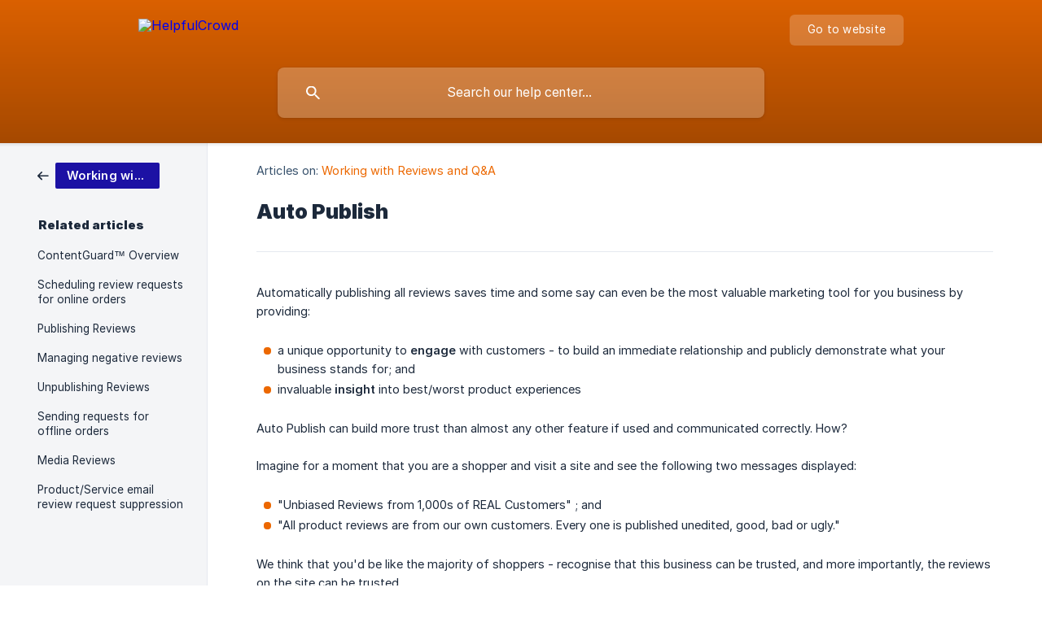

--- FILE ---
content_type: text/html; charset=utf-8
request_url: https://www.guides.helpfulcrowd.com/en/article/auto-publish-1bw9epu/
body_size: 5456
content:
<!DOCTYPE html><html lang="en" dir="ltr"><head><meta http-equiv="Content-Type" content="text/html; charset=utf-8"><meta name="viewport" content="width=device-width, initial-scale=1"><meta property="og:locale" content="en"><meta property="og:site_name" content="HelpfulCrowd"><meta property="og:type" content="website"><link rel="icon" href="https://image.crisp.chat/avatar/website/db6c810e-4ec1-40cc-9524-d15dd1c511fa/512/?1767560437150" type="image/png"><link rel="apple-touch-icon" href="https://image.crisp.chat/avatar/website/db6c810e-4ec1-40cc-9524-d15dd1c511fa/512/?1767560437150" type="image/png"><meta name="msapplication-TileColor" content="#EC6800"><meta name="msapplication-TileImage" content="https://image.crisp.chat/avatar/website/db6c810e-4ec1-40cc-9524-d15dd1c511fa/512/?1767560437150"><style type="text/css">*::selection {
  background: rgba(236, 104, 0, .2);
}

.csh-theme-background-color-default {
  background-color: #EC6800;
}

.csh-theme-background-color-light {
  background-color: #F4F5F7;
}

.csh-theme-background-color-light-alpha {
  background-color: rgba(244, 245, 247, .4);
}

.csh-button.csh-button-accent {
  background-color: #EC6800;
}

.csh-article .csh-article-content article a {
  color: #EC6800;
}

.csh-article .csh-article-content article .csh-markdown.csh-markdown-title.csh-markdown-title-h1 {
  border-color: #EC6800;
}

.csh-article .csh-article-content article .csh-markdown.csh-markdown-code.csh-markdown-code-inline {
  background: rgba(236, 104, 0, .075);
  border-color: rgba(236, 104, 0, .2);
  color: #EC6800;
}

.csh-article .csh-article-content article .csh-markdown.csh-markdown-list .csh-markdown-list-item:before {
  background: #EC6800;
}</style><title>Auto Publish
 | HelpfulCrowd</title><script type="text/javascript">window.$crisp = [];

CRISP_WEBSITE_ID = "db6c810e-4ec1-40cc-9524-d15dd1c511fa";

CRISP_RUNTIME_CONFIG = {
  locale : "en"
};

(function(){d=document;s=d.createElement("script");s.src="https://client.crisp.chat/l.js";s.async=1;d.getElementsByTagName("head")[0].appendChild(s);})();
</script><style>.csh-category-badge{background-color:#1C11A4 !important;}</style><meta name="description" content="Automatically publishing all reviews saves time and some say can even be the most valuable marketing tool for you business by providing:"><meta property="og:title" content="Auto Publish"><meta property="og:description" content="Automatically publishing all reviews saves time and some say can even be the most valuable marketing tool for you business by providing:"><meta property="og:url" content="https://www.guides.helpfulcrowd.com/en/article/auto-publish-1bw9epu/"><link rel="canonical" href="https://www.guides.helpfulcrowd.com/en/article/auto-publish-1bw9epu/"><link rel="stylesheet" href="https://static.crisp.help/stylesheets/libs/libs.min.css?cca2211f2ccd9cb5fb332bc53b83aaf4c" type="text/css"/><link rel="stylesheet" href="https://static.crisp.help/stylesheets/site/common/common.min.css?ca10ef04f0afa03de4dc66155cd7f7cf7" type="text/css"/><link rel="stylesheet" href="https://static.crisp.help/stylesheets/site/article/article.min.css?cfcf77a97d64c1cccaf0a3f413d2bf061" type="text/css"/><script src="https://static.crisp.help/javascripts/libs/libs.min.js?c2b50f410e1948f5861dbca6bbcbd5df9" type="text/javascript"></script><script src="https://static.crisp.help/javascripts/site/common/common.min.js?c86907751c64929d4057cef41590a3137" type="text/javascript"></script><script src="https://static.crisp.help/javascripts/site/article/article.min.js?c482d30065e2a0039a69f04e84d9f3fc9" type="text/javascript"></script></head><body><header role="banner"><div class="csh-wrapper"><div class="csh-header-main"><a href="/en/" role="none" class="csh-header-main-logo"><img src="https://storage.crisp.chat/users/helpdesk/website/66fbd5d04fe00400/microsoftteams-image_1aaqx9y.png" alt="HelpfulCrowd"></a><div role="none" class="csh-header-main-actions"><a href="https://helpfulcrowd.com/" target="_blank" rel="noopener noreferrer" role="none" class="csh-header-main-actions-website"><span class="csh-header-main-actions-website-itself csh-font-sans-regular">Go to website</span></a></div><span class="csh-clear"></span></div><form action="/en/includes/search/" role="search" onsubmit="return false" data-target-suggest="/en/includes/suggest/" data-target-report="/en/includes/report/" data-has-emphasis="false" data-has-focus="false" data-expanded="false" data-pending="false" class="csh-header-search"><span class="csh-header-search-field"><input type="search" name="search_query" autocomplete="off" autocorrect="off" autocapitalize="off" maxlength="100" placeholder="Search our help center..." aria-label="Search our help center..." role="searchbox" onfocus="CrispHelpdeskCommon.toggle_search_focus(true)" onblur="CrispHelpdeskCommon.toggle_search_focus(false)" onkeydown="CrispHelpdeskCommon.key_search_field(event)" onkeyup="CrispHelpdeskCommon.type_search_field(this)" onsearch="CrispHelpdeskCommon.search_search_field(this)" class="csh-font-sans-regular"><span class="csh-header-search-field-autocomplete csh-font-sans-regular"></span><span class="csh-header-search-field-ruler"><span class="csh-header-search-field-ruler-text csh-font-sans-semibold"></span></span></span><div class="csh-header-search-results"></div></form></div><div data-tile="shapes" data-has-banner="true" class="csh-header-background csh-theme-background-color-default"><span style="background-image: url('https://storage.crisp.chat/users/helpdesk/website/66fbd5d04fe00400/intercom-hc-banner_106f94g.png');" class="csh-header-background-banner"></span></div></header><div id="body" class="csh-theme-background-color-light csh-body-full"><div class="csh-wrapper csh-wrapper-full csh-wrapper-large"><div class="csh-article"><aside role="complementary"><div class="csh-aside"><div class="csh-article-category csh-navigation"><a href="/en/category/working-with-reviews-and-qa-8ei1ql/" role="link" class="csh-navigation-back csh-navigation-back-item"><span data-has-category="true" class="csh-category-badge csh-font-sans-medium">Working with Reviews and Q&amp;A</span></a></div><p class="csh-aside-title csh-text-wrap csh-font-sans-bold">Related articles</p><ul role="list"><li role="listitem"><a href="/en/article/contentguard-overview-o43vtq/" role="link" class="csh-aside-spaced csh-text-wrap csh-font-sans-regular">ContentGuard™ Overview</a></li><li role="listitem"><a href="/en/article/scheduling-review-requests-for-online-orders-1b4tops/" role="link" class="csh-aside-spaced csh-text-wrap csh-font-sans-regular">Scheduling review requests for online orders</a></li><li role="listitem"><a href="/en/article/publishing-reviews-s6jgiy/" role="link" class="csh-aside-spaced csh-text-wrap csh-font-sans-regular">Publishing Reviews</a></li><li role="listitem"><a href="/en/article/managing-negative-reviews-nnsshr/" role="link" class="csh-aside-spaced csh-text-wrap csh-font-sans-regular">Managing negative reviews</a></li><li role="listitem"><a href="/en/article/unpublishing-reviews-14gzkzl/" role="link" class="csh-aside-spaced csh-text-wrap csh-font-sans-regular">Unpublishing Reviews</a></li><li role="listitem"><a href="/en/article/sending-requests-for-offline-orders-x2oour/" role="link" class="csh-aside-spaced csh-text-wrap csh-font-sans-regular">Sending requests for offline orders</a></li><li role="listitem"><a href="/en/article/media-reviews-gbzo6p/" role="link" class="csh-aside-spaced csh-text-wrap csh-font-sans-regular">Media Reviews</a></li><li role="listitem"><a href="/en/article/productservice-email-review-request-suppression-1ey5rnf/" role="link" class="csh-aside-spaced csh-text-wrap csh-font-sans-regular">Product/Service email review request suppression</a></li></ul></div></aside><div role="main" class="csh-article-content csh-article-content-split"><div class="csh-article-content-wrap"><article class="csh-text-wrap"><div role="heading" class="csh-article-content-header"><div class="csh-article-content-header-metas"><div class="csh-article-content-header-metas-category csh-font-sans-regular">Articles on:<span> </span><a href="/en/category/working-with-reviews-and-qa-8ei1ql/" role="link">Working with Reviews and Q&amp;A</a></div></div><h1 class="csh-font-sans-bold">Auto Publish</h1></div><div role="article" class="csh-article-content-text csh-article-content-text-large"><p><span>Automatically publishing all reviews saves time and some say can even be the most valuable marketing tool for you business by providing:</span></p><p><br></p><ul class="csh-markdown csh-markdown-list csh-markdown-list-unordered"><li value="1" class="csh-markdown csh-markdown-list-item"><span>  a unique opportunity to </span><b><strong style="white-space:pre-wrap" class="csh-markdown csh-markdown-bold csh-font-sans-medium">engage</strong></b><span> with customers - to build an immediate relationship and publicly demonstrate what your business stands for; and</span></li><li value="2" class="csh-markdown csh-markdown-list-item"><span>  invaluable </span><b><strong style="white-space:pre-wrap" class="csh-markdown csh-markdown-bold csh-font-sans-medium">insight</strong></b><span> into best/worst product experiences</span></li></ul><p><br></p><p><span>Auto Publish can build more trust than almost any other feature if used and communicated correctly. How?</span></p><p><br></p><p><span>Imagine for a moment that you are a shopper and visit a site and see the following two messages displayed:</span></p><p><br></p><ul class="csh-markdown csh-markdown-list csh-markdown-list-unordered"><li value="1" class="csh-markdown csh-markdown-list-item"><span>  "Unbiased Reviews from 1,000s of REAL Customers" ; and</span></li><li value="2" class="csh-markdown csh-markdown-list-item"><span>  "All product reviews are from our own customers. Every one is published unedited, good, bad or ugly."</span></li></ul><p><br></p><p><span>We think that you'd be like the majority of shoppers - recognise that this business can be trusted, and more importantly, the reviews on the site can be trusted.  </span></p><p><span>  </span></p><p><span>Of course if a review doesn't fall within the </span><a class="csh-markdown csh-markdown-link csh-markdown-link-text" rel="noopener noreferrer" target="_blank" href="https://helpfulguides.crisp.help/en/article/review-publishing-guidelines-17ycbt5/"><span>review guidelines</span></a><span> then it's totally acceptable, and actually preferred, that it's marked inappropriate and removed from the storefront.</span></p><p><br></p><p><span>Using Auto Publish with the right messaging can significantly increase shopper engagement and conversions and can even save you a stack of time. You can also add comments or un-publish media items any time after publishing.&#160;</span></p><p><br></p><h3 onclick="CrispHelpdeskCommon.go_to_anchor(this)" id="3-auto-publish-works-like-this" class="csh-markdown csh-markdown-title csh-markdown-title-h3 csh-font-sans-semibold"><span>Auto Publish works like this:</span></h3><p><br></p><ol class="csh-markdown csh-markdown-list csh-markdown-list-ordered"><li value="1" class="csh-markdown csh-markdown-list-item"><span> A </span><b><strong style="white-space:pre-wrap" class="csh-markdown csh-markdown-bold csh-font-sans-medium">customer</strong></b><span> submits a review</span></li><li value="2" class="csh-markdown csh-markdown-list-item"><span> Review is automatically </span><b><strong style="white-space:pre-wrap" class="csh-markdown csh-markdown-bold csh-font-sans-medium">published</strong></b><span> to the storefront</span></li><li value="3" class="csh-markdown csh-markdown-list-item"><span> We send an </span><b><strong style="white-space:pre-wrap" class="csh-markdown csh-markdown-bold csh-font-sans-medium">email</strong></b><span> to notify you that a new review has been received</span></li><li value="4" class="csh-markdown csh-markdown-list-item"><span> Add </span><b><strong style="white-space:pre-wrap" class="csh-markdown csh-markdown-bold csh-font-sans-medium">comments</strong></b><span> or publish/un-publish </span><b><strong style="white-space:pre-wrap" class="csh-markdown csh-markdown-bold csh-font-sans-medium">media items</strong></b><span> anytime and re-publish</span></li></ol><p><br></p><h3 onclick="CrispHelpdeskCommon.go_to_anchor(this)" id="3-auto-publish-works-with-the-following-types-of-reviews" class="csh-markdown csh-markdown-title csh-markdown-title-h3 csh-font-sans-semibold"><span>Auto Publish works with the following types of reviews:</span></h3><p><br></p><ol class="csh-markdown csh-markdown-list csh-markdown-list-ordered"><li value="1" class="csh-markdown csh-markdown-list-item"><span> Online purchases - email review requests</span></li><li value="2" class="csh-markdown csh-markdown-list-item"><span> Storefront reviews - visitors or customers who have previously purchased or have experience</span></li><li value="3" class="csh-markdown csh-markdown-list-item"><span> Media review content - photos and videos (if enabled)</span></li></ol><p><br></p><p><i><em style="white-space:pre-wrap" class="csh-markdown csh-markdown-italic">Screen capture: Storefront review with Auto Publish</em></i></p><p><br></p><p><br></p><p><span class="csh-markdown csh-markdown-image"><img src="https://storage.crisp.chat/users/helpdesk/website/66fbd5d04fe00400/2022-07-2813-12-13_1uovw8c.gif" alt="" loading="lazy"></span></p><p><br></p><p><b><strong style="white-space:pre-wrap" class="csh-markdown csh-markdown-bold csh-font-sans-medium">Auto Publish Setup steps</strong></b></p><p><br></p><ol class="csh-markdown csh-markdown-list csh-markdown-list-ordered"><li value="1" class="csh-markdown csh-markdown-list-item"><span> &#160;Goto </span><a class="csh-markdown csh-markdown-link csh-markdown-link-text" rel="noopener noreferrer" target="_blank" href="https://app.helpfulcrowd.com/cp/moderations/settings"><span>Moderation &gt; Settings</span></a></li><li value="2" class="csh-markdown csh-markdown-list-item"><span> </span><b><strong style="white-space:pre-wrap" class="csh-markdown csh-markdown-bold csh-font-sans-medium">Enable</strong></b><span> Auto Publish</span></li><li value="3" class="csh-markdown csh-markdown-list-item"><span> </span><b><strong style="white-space:pre-wrap" class="csh-markdown csh-markdown-bold csh-font-sans-medium">Save</strong></b></li></ol><p><br></p><p><i><em style="white-space:pre-wrap" class="csh-markdown csh-markdown-italic">Screenshot: Auto Publish settings</em></i></p><p><br></p><p><br></p><p><span class="csh-markdown csh-markdown-image"><img src="https://storage.crisp.chat/users/helpdesk/website/66fbd5d04fe00400/image_wuoenq.png" alt="" loading="lazy"></span></p><p><br></p><p><span>One last word. It takes a long time to build credibility and trust and they can be lost in an instant. If you are going to unleash the magical power of Auto Publish with a supporting message "We publish all reviews unedited, good, bad or ugly", then you need to stand behind it with action and be true to it.</span></p><p><span>  </span></p><p><b><strong style="white-space:pre-wrap" class="csh-markdown csh-markdown-bold csh-font-sans-medium">We also recommend reading:</strong></b></p><p><br></p><ul class="csh-markdown csh-markdown-list csh-markdown-list-unordered"><li value="1" class="csh-markdown csh-markdown-list-item"><span>  </span><a class="csh-markdown csh-markdown-link csh-markdown-link-text" rel="noopener noreferrer" target="_blank" href="https://helpfulguides.crisp.help/en/article/storefront-reviews-s7vft4/"><span>Storefront reviews</span></a></li><li value="2" class="csh-markdown csh-markdown-list-item"><span>  </span><a class="csh-markdown csh-markdown-link csh-markdown-link-text" rel="noopener noreferrer" target="_blank" href="https://helpfulguides.crisp.help/en/article/media-reviews-gbzo6p/"><span>Media reviews</span></a></li><li value="3" class="csh-markdown csh-markdown-list-item"><span>  </span><a class="csh-markdown csh-markdown-link csh-markdown-link-text" rel="noopener noreferrer" target="_blank" href="https://helpfulguides.crisp.help/en/article/publishing-reviews-s6jgiy/"><span>Publishing reviews</span></a></li></ul><span class="csh-markdown csh-markdown-line csh-article-content-separate csh-article-content-separate-top"></span><p class="csh-article-content-updated csh-text-wrap csh-font-sans-light">Updated on: 28/07/2022</p><span class="csh-markdown csh-markdown-line csh-article-content-separate csh-article-content-separate-bottom"></span></div></article><section data-has-answer="false" role="none" class="csh-article-rate"><div class="csh-article-rate-ask csh-text-wrap"><p class="csh-article-rate-title csh-font-sans-medium">Was this article helpful?</p><ul><li><a href="#" role="button" aria-label="Yes" onclick="CrispHelpdeskArticle.answer_feedback(true); return false;" class="csh-button csh-button-grey csh-button-small csh-font-sans-medium">Yes</a></li><li><a href="#" role="button" aria-label="No" onclick="CrispHelpdeskArticle.answer_feedback(false); return false;" class="csh-button csh-button-grey csh-button-small csh-font-sans-medium">No</a></li></ul></div><div data-is-open="false" class="csh-article-rate-feedback-wrap"><div data-had-error="false" class="csh-article-rate-feedback-container"><form action="https://www.guides.helpfulcrowd.com/en/article/auto-publish-1bw9epu/feedback/" method="post" onsubmit="CrispHelpdeskArticle.send_feedback_comment(this); return false;" data-is-locked="false" class="csh-article-rate-feedback"><p class="csh-article-rate-feedback-title csh-font-sans-bold">Share your feedback</p><textarea name="feedback_comment" cols="1" rows="1" maxlength="200" placeholder="Explain shortly what you think about this article.
We may get back to you." onkeyup="CrispHelpdeskArticle.type_feedback_comment(event)" class="csh-article-rate-feedback-field csh-font-sans-regular"></textarea><div class="csh-article-rate-feedback-actions"><button type="submit" role="button" aria-label="Send My Feedback" data-action="send" class="csh-button csh-button-accent csh-font-sans-medium">Send My Feedback</button><a href="#" role="button" aria-label="Cancel" onclick="CrispHelpdeskArticle.cancel_feedback_comment(); return false;" data-action="cancel" class="csh-button csh-button-grey csh-font-sans-medium">Cancel</a></div></form></div></div><div data-is-satisfied="true" class="csh-article-rate-thanks"><p class="csh-article-rate-title csh-article-rate-thanks-title csh-font-sans-semibold">Thank you!</p><div class="csh-article-rate-thanks-smiley csh-article-rate-thanks-smiley-satisfied"><span data-size="large" data-name="blushing" class="csh-smiley"></span></div><div class="csh-article-rate-thanks-smiley csh-article-rate-thanks-smiley-dissatisfied"><span data-size="large" data-name="thumbs-up" class="csh-smiley"></span></div></div></section></div></div></div></div></div><footer role="contentinfo"><div class="csh-footer-ask"><div class="csh-wrapper"><div class="csh-footer-ask-text"><p class="csh-footer-ask-text-title csh-text-wrap csh-font-sans-bold">Not finding what you are looking for?</p><p class="csh-footer-ask-text-label csh-text-wrap csh-font-sans-regular">Chat with us or send us an email.</p></div><ul class="csh-footer-ask-buttons"><li><a aria-label="Chat with us" href="#" role="button" onclick="CrispHelpdeskCommon.open_chatbox(); return false;" class="csh-button csh-button-accent csh-button-icon-chat csh-button-has-left-icon csh-font-sans-regular">Chat with us</a></li><li><a aria-label="Send us an email" href="mailto:team@helpfulcrowd.com" role="button" class="csh-button csh-button-accent csh-button-icon-email csh-button-has-left-icon csh-font-sans-regular">Send us an email</a></li></ul></div></div><div class="csh-footer-copyright csh-footer-copyright-separated"><div class="csh-wrapper"><span class="csh-footer-copyright-brand"><span class="csh-font-sans-regular">© 2026 HelpfulCrowd</span></span></div></div></footer></body></html>